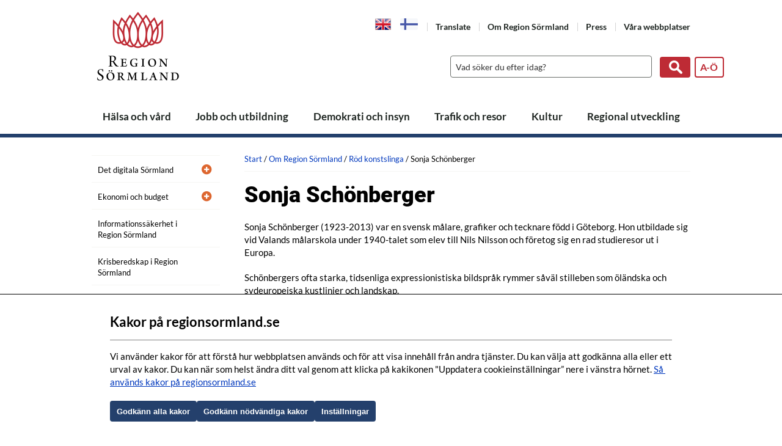

--- FILE ---
content_type: text/html; charset=utf-8
request_url: https://regionsormland.se/om-region-sormland/rod-konstslinga/sonja-schonberger/?share=on
body_size: 5351
content:
<!DOCTYPE html>
<!--[if IE 7 ]><html class="ie ie7" lang="sv"><![endif]-->
<!--[if IE 8 ]><html class="ie ie8" lang="sv"><![endif]-->
<!--[if IE 9 ]><html class="ie ie9" lang="sv"><![endif]-->
<!--[if (gte IE 9)|!(IE)]><!-->
<html lang="sv">
<!--<![endif]-->

<head>
    <title>Sonja Sch&#246;nberger - Region S&#246;rmland</title>
    <meta charset="utf-8" />
    <meta name="viewport" content="width=device-width" />
        <meta name="robots" content="noindex" />
    
    <link rel="shortcut icon" href="/content/Images_region/favicon.ico" type="image/x-icon" />
    <!--[if lt IE 9]>
        <script src="//html5shiv.googlecode.com/svn/trunk/html5.js"></script>
    <![endif]-->


    <link rel="stylesheet" type="text/css" href="/Content/Styles/Styles_region_1.0.43.css" />

    <!--[if lt IE 10]>
        <link href="/content/Styles_region/Legacy/ie9.css" rel="stylesheet" type="text/css" media="screen" />
    <![endif]-->
    <!--[if lt IE 9]>
        <link href="/content/Styles_region/Legacy/ie8.css" rel="stylesheet" type="text/css" media="screen" />
    <![endif]-->
    <link href="/content/Styles_region/print.css" rel="stylesheet" type="text/css" media="print" />
            <script type="text/javascript" src="/Content/Scripts/Vizzit/Region/vizzit.config.js"></script>
            <script type="text/javascript" src="/Content/Scripts/Vizzit/Region/vizzit.integration.js"></script>
            <script type="text/javascript" src="/Content/Scripts/Vizzit/Region/vizzit.access.js"></script>
<script type="text/javascript">
        var cookieheader = 'Kakor p&#229; regionsormland.se';
        var cookietext = `Vi anv&#228;nder kakor f&#246;r att f&#246;rst&#229; hur webbplatsen anv&#228;nds och f&#246;r att visa inneh&#229;ll fr&#229;n andra tj&#228;nster. Du kan v&#228;lja att godk&#228;nna alla eller ett urval av kakor. Du kan n&#228;r som helst &#228;ndra ditt val genom att klicka p&#229; kakikonen &quot;Uppdatera cookieinst&#228;llningar” nere i v&#228;nstra h&#246;rnet.`;
        var cookieok = 'Godk&#228;nn alla kakor';
        var cookierequired = 'Godk&#228;nn n&#246;dv&#228;ndiga kakor';
        var cookieno = 'Inst&#228;llningar';
        var cookielink = '/om-region-sormland/vara-webbplatser/om-webbplatsen/';
        var cookielinktext = 'S&#229; anv&#228;nds kakor p&#229; regionsormland.se';
</script>
</head>
<body class="article no-js">
    
    <div id="structure">
        <div id="header" role="banner">
            <div id="nav-skip">
                <div class="wrap">
                    <ul>
                        <li><a href="#navigation" class="nav">Meny</a></li>
                        <li><a href="#content" class="content">Inneh&#229;ll</a></li>
                        <li><a href="#search-query" class="search">S&#246;k</a></li>
                    </ul>
                </div>
            </div>
            <div class="wrap">
                <a href="/" title="Till webbplatsens startsida" id="logotype"><img src="/content/Images_region/logotype.png" width="134" alt="Till startsidan" /></a>
                <a href="/" title="Till webbplatsens startsida" id="responsivelogotype"><img src="/content/Images_region/logotype_responsive.png" width="247" alt="Till startsidan" /></a>
                <div aria-label="Verktyg" id="tools">

    <ul>
                <li class="flag">
                    <a  class="lang-code lang-code--en" href="/om-region-sormland/in-english/">
                        <span>English</span>
                    </a>
                </li>
                <li class="flag">
                    <a  class="lang-code lang-code--fi" href="/om-region-sormland/suomi/">
                        <span>Suomi</span>
                    </a>
                </li>
        <li>
            <a class="google-translate" href="https://translate.google.com/translate?hl=en&amp;sl=sv&amp;u=http://regionsormland.se/om-region-sormland/rod-konstslinga/sonja-schonberger/">
                Translate
            </a>
        </li>
        
                <li>
                    <a href="/om-region-sormland/">Om Region S&#246;rmland</a>
                </li>
                <li>
                    <a href="/om-region-sormland/pressrum/">Press</a>
                </li>
                <li>
                    <a href="/om-region-sormland/vara-webbplatser/">V&#229;ra webbplatser</a>
                </li>
    </ul>
                </div>
                    <a id="indexlink" href="/sidmallar/a-o-lista/">A-&#214;</a>
                                    <form method="GET" action="/sok/" role="search" id="search">
                        <label for="search-query" class="hidden">Sök</label>
                        <input type="search" name="query" id="search-query" autocomplete="off" placeholder="Vad söker du efter idag?" aria-label="Sök" />
                        <input class="button" type="submit" value="Sök" />
                    </form>
            </div>
        </div>
        <div id="navigation" role="navigation">
            <div class="wrap">
                

<ul aria-label="Huvudmeny">
        <li>
            <a href="/halsa-vard/">H&#228;lsa och v&#229;rd</a>
        </li>
        <li>
            <a href="/jobb-och-utbildning/">Jobb och utbildning</a>
        </li>
        <li>
            <a href="/demokrati-insyn/">Demokrati och insyn</a>
        </li>
        <li>
            <a href="/trafik-och-resor/">Trafik och resor</a>
        </li>
        <li>
            <a href="/kultur/">Kultur</a>
        </li>
        <li>
            <a href="/regional-utveckling/">Regional utveckling</a>
        </li>
</ul>

            </div>
        </div>
        <div id="fullcontent" role="main">
                <div class="wrap">
                        <div id="subnavigation" role="navigation">
                                <ul class="subnavigation hastoggle" aria-label="Undernavigering">
<li class="haschildren">
    <a href="/om-region-sormland/det-digitala-sormland/">Det digitala S&#246;rmland</a>
        <button class="toggle" data-id="16790" data-loaded="false" aria-label="Öppna undermeny"></button>
</li><li class="haschildren">
    <a href="/om-region-sormland/ekonomi-och-budget/">Ekonomi och budget</a>
        <button class="toggle" data-id="3501" data-loaded="false" aria-label="Öppna undermeny"></button>
</li><li>
    <a href="/om-region-sormland/informationssakerhet-i-region-sormland/">Informationss&#228;kerhet i Region S&#246;rmland</a>
</li><li>
    <a href="/om-region-sormland/krisberedskap-i-region-sormland/">Krisberedskap i Region S&#246;rmland</a>
</li><li class="haschildren">
    <a href="/om-region-sormland/organisation/">Organisation</a>
        <button class="toggle" data-id="4487" data-loaded="false" aria-label="Öppna undermeny"></button>
</li><li class="haschildren">
    <a href="/om-region-sormland/pressrum/">Pressrum</a>
        <button class="toggle" data-id="3701" data-loaded="false" aria-label="Öppna undermeny"></button>
</li><li>
    <a href="/om-region-sormland/rapportering-av-missforhallanden-inom-region-sormland/">Rapportering av missf&#246;rh&#229;llanden inom Region S&#246;rmland</a>
</li><li class="haschildren">
    <a href="/om-region-sormland/suomi/">Suomeksi/finska</a>
        <button class="toggle" data-id="4245" data-loaded="false" aria-label="Öppna undermeny"></button>
</li><li class="haschildren">
    <a href="/om-region-sormland/om-oss-och-vart-arbete/">Vision och uppdrag</a>
        <button class="toggle" data-id="4789" data-loaded="false" aria-label="Öppna undermeny"></button>
</li><li class="haschildren">
    <a href="/om-region-sormland/vara-webbplatser/">V&#229;ra webbplatser</a>
        <button class="toggle" data-id="3935" data-loaded="false" aria-label="Öppna undermeny"></button>
</li><li>
    <a href="/om-region-sormland/kamerabevakning-i-region-sormland/">Kamerabevakning i Region S&#246;rmland</a>
</li><li>
    <a href="/om-region-sormland/aterkommande-bedrageriforsok/">&#197;terkommande bedr&#228;gerif&#246;rs&#246;k</a>
</li>    </ul>





                        </div>
                    <div id="widecontent">
                        <div id="breadcrumb">
                            <a href="/">Start</a><span> / </span><a href="/om-region-sormland/">Om Region S&#246;rmland</a><span> / </span><a href="/om-region-sormland/rod-konstslinga/">R&#246;d konstslinga</a><span> / </span>Sonja Sch&#246;nberger
                        </div>

    <div id="panorama-image">
    <div class="image">
        <div class="media-placeholder">

        </div>
    </div>
    
</div>






                            <div id="content" class="fill" >





    <h1>Sonja Sch&#246;nberger</h1>


<div class="mainbody">

            <div id="related" class="related-inline">
                
                
            </div>
<p>Sonja Schönberger (1923-2013) var en svensk målare, grafiker och tecknare född i Göteborg. Hon utbildade sig vid Valands målarskola under 1940-talet som elev till Nils Nilsson och företog sig en rad studieresor ut i Europa.</p>
<p>Schönbergers ofta starka, tidsenliga expressionistiska bildspråk rymmer såväl stilleben som öländska och sydeuropeiska kustlinjer och landskap.</p>
<p>Sonja Schönbergers Tidig morgon (1982). Tekniken är emalj på plåt.</p>


</div>










    <div class="page-meta" ><span>Uppdaterat: 9 juni 2020</span></div>

                                        <div id="share">
                                            

    <div>
        <span class="share-label">Dela</span>
        <a class="facebook" href="https://www.facebook.com/sharer/sharer.php?u=http://regionsormland.se/om-region-sormland/rod-konstslinga/sonja-schonberger/" target="_blank">facebook</a>
        <a class="x" href="https://x.com/intent/tweet?text=Sonja Sch&#246;nberger - http://regionsormland.se/om-region-sormland/rod-konstslinga/sonja-schonberger/" target="_blank">x</a>
        <a class="email" href="mailto:?subject=Sonja Sch&#246;nberger&amp;body=http://regionsormland.se/om-region-sormland/rod-konstslinga/sonja-schonberger/">epost</a>
        <a class="feedback" href="?share=on#share">Tyck till</a>
    </div>

<form action="/om-region-sormland/rod-konstslinga/sonja-schonberger/" method="POST" id="tellafriend">
    <label for="from">Din e-post <em>(Obligatoriskt f&#228;lt)</em></label>
    <input type="text" id="from" name="from" maxlength="75" value="" />
    <label for="to">Mottagarens e-post <em>(Obligatoriskt f&#228;lt)</em></label>
    <input type="text" id="to" name="to" maxlength="75" />
    <input type="hidden" id="url" name="url" value="http://regionsormland.se/om-region-sormland/rod-konstslinga/sonja-schonberger/" />
    <label for="message">Meddelande: </label>
    <textarea id="message" name="message" rows="4"></textarea>
    <div>
	<label for="captchakey" class="captchakey">Ange kontrollord</label><input id="captchakey" name="captchakey" type="text" /><strong><span></span>WU53</strong><input name="checksum" type="hidden" value="V1U1Mw==" />
</div>
    <input type="submit" name="submit" class="button" value="Skicka" />
</form>





                                            


<div id="feedbackBackground"></div>

<div id="feedbackshare">
<form action="/om-region-sormland/rod-konstslinga/sonja-schonberger/SendFeedback/" class="hidden" id="feedbackform" method="post">        <div class="form hidden">
            <a href="javascript:void(0);" id="closeFeedbackForm" class="close-cross" aria-label="Stäng tyck-till formulär"></a>
            <br></br>

            <label for="feedbacksubject">
                Ärende: <em>(Obligatoriskt f&#228;lt)</em>
            </label>
            <input type="text" name="feedbacksubject" id="feedbacksubject" required="required" maxlength="75" />
            <label for="feedbackmessage">
                Meddelande: <em>(Obligatoriskt f&#228;lt)</em>
            </label>
            <textarea name="feedbackmessage" id="feedbackmessage" rows="4" required="required"></textarea>
            <label for="feedbackname">
                Namn: <em>(Obligatoriskt f&#228;lt)</em>
            </label>
            <input type="text" name="feedbackname" id="feedbackname" required="required" maxlength="75" />
            <label for="feedbackfrom">
                Din e-post: <em>(Obligatoriskt f&#228;lt)</em>
            </label>
            <input type="text" name="feedbackfrom" id="feedbackfrom" required="required" maxlength="75" />
            <input type="hidden" name="feedbackurl" value="http://regionsormland.se/om-region-sormland/rod-konstslinga/sonja-schonberger/" />
            <div>
                <input type="checkbox" name="feedbackcopy" id="feedbackcopy">
                <label class="checkbox" for="feedbackcopy">Skicka kopia till e-postadress</label>
            </div>
            <div>
                <input type="checkbox" name="feedbackanswer" id="feedbackanswer">
                <label class="checkbox" for="feedbackanswer">Svar önskas via e-post</label>
            </div>
            <div id="feedbackpolicy">
                <p>
                    Enligt dataskyddsförordningen behöver vi ditt samtycke för att kunna behandla uppgifterna. 
                    Personuppgifterna kommer inte lämnas vidare. Du har rätt att få ta del av de personuppgifter vi har om dig. 
                    Du har rätt att få uppgifterna raderade. Lämna meddelande till webbsupport@regionsormland.se och ange rubriken på sidan så ser vi till att dina personuppgifter tas bort.

                        <br/>
                        <a href="/om-region-sormland/vara-webbplatser/om-personuppgifter/">Om personuppgifter i Region Sörmland</a>
                </p>
                <input type="checkbox" name="feedbackpul" id="feedbackpul">
                <label class="checkbox" for="feedbackpul">
                    Jag samtycker till att Region Sörmland sparar personuppgifterna som jag skriver in i detta formulär.
                </label>

            </div>

            <div>
	<label for="uniquekey" class="uniquekey">Ange kontrollord</label><input id="uniquekey" name="uniquekey" type="text" /><strong><span></span>B548</strong><input name="checksum" type="hidden" value="QjU0OA==" />
</div>


            <input type="submit" name="submit" class="button" value="Skicka" />
        </div>
</form></div>


                                        </div>
                            </div>
                    </div>
                </div>
        </div>
        

<div role="contentinfo" id="footer">
    <div class="wrap">
        <div class="extra-info">
            <div class="col">
                    <h2>Kontakta oss</h2>

                
    <p>Kontaktcenter: 0155-24 50 00</p>


                    <ul>
                <li><a href="mailto:kontaktcenter@regionsormland.se">kontaktcenter@regionsormland.se</a></li>
                <li><a href="mailto:registratur@regionsormland.se">F&#246;r kommunikation kring &#228;renden av administrativ generell karakt&#228;r: registratur@regionsormland.se</a></li>
                <li><a href="/om-region-sormland/vara-webbplatser/om-webbplatsen-region-sormland/kontakttjanst-for-personer-med-funktionsnedsattning/">Kontakttj&#228;nster f&#246;r personer med funktionsneds&#228;ttning</a></li>
                <li><a href="/om-region-sormland/rapportering-av-missforhallanden-inom-region-sormland/">Rapportering av missf&#246;rh&#229;llanden inom Region S&#246;rmland</a></li>
            </ul>

                    <div class="social-media languages">
                        <h2>Other languages</h2>
                            <div class="flag">
                                <a class="lang-code lang-code--en" href="/om-region-sormland/in-english/">
                                    <span>English</span>
                                </a>
                            </div>
                            <div class="flag">
                                <a class="lang-code lang-code--fi" href="/om-region-sormland/suomi/">
                                    <span>Suomi</span>
                                </a>
                            </div>
                    </div>
            </div>
            <div class="col">
                    <h2>Region S&#246;rmland</h2>

                
    <p>Repslagaregatan 19<br />611 88 Nyk&#246;ping<br />Peppol-id: 0007: 2321000032<br />Organisationsnummer: 232100-0032</p>


                    <ul>
                <li><a href="/om-region-sormland/vara-webbplatser/tillganglighet-redogorelse/">Tillg&#228;nglighetsredog&#246;relse</a></li>
                <li><a href="/om-region-sormland/vara-webbplatser/">Om webbplatsen</a></li>
                    <li>
                <button class="cookieconsent-link-trigger" title="Uppdatera cookieinställningar" rel="nofollow">Inställningar kakor</button>
            </li>
    </ul>


                <div class="social-media">
                        <h2>F&#246;lj oss i v&#229;ra sociala medier-kanaler</h2>

                    <div>
<a class="popup facebook" href="https://www.facebook.com/regionsormland">Gå till Facebook</a>                                                <a class="popup instagram" href="https://instagram.com/region_sormland">Gå till Instagram</a>                        
                                            </div>
                </div>
            </div>
            <div class="col">
                    <h2>V&#229;r vision &#228;r:</h2>

                
    <p>Hela livet i hela S&#246;rmland.<br />I S&#246;rmland lever alla ett rikt och meningsfullt liv, d&#228;r vi vill skapa j&#228;mlika m&#246;jligheter f&#246;r b&#229;de medarbetare och inv&#229;nare att v&#228;xa. <br /><br />Vi &#228;r en tillg&#228;nglig region som varje dag f&#246;rb&#228;ttrar livskvaliteten f&#246;r alla som bor och verkar i S&#246;rmland. <br /><br />Vi &#228;r en p&#229;litlig samh&#228;llsakt&#246;r som anv&#228;nder v&#229;ra resurser f&#246;r en positiv utveckling i ett v&#228;lm&#229;ende l&#228;n. <br /><br />Tillsammans finns vi h&#228;r n&#228;r det b&#228;sta h&#228;nder och n&#228;r det v&#228;rsta intr&#228;ffar. <br />Genom hela livet i hela S&#246;rmland. </p>


            </div>
            <div class="col">
                <img src="/Content/Images_region/logotype_footer.png" alt="" width="133" />
            </div>
        </div>
    </div>
</div>
    </div>
    <div id="nav" role="navigation" aria-label="Navigering för mindre skärmar">
        <div class="wrap">
                <ul class="responsivenavigation hastoggle" aria-label="Navigering">
<li class="haschildren">
    <a href="/halsa-vard/">H&#228;lsa och v&#229;rd</a>
        <button class="toggle" data-id="3726" data-loaded="false" aria-label="Öppna undermeny"></button>
</li><li class="haschildren">
    <a href="/jobb-och-utbildning/">Jobb och utbildning</a>
        <button class="toggle" data-id="3878" data-loaded="false" aria-label="Öppna undermeny"></button>
</li><li class="haschildren">
    <a href="/demokrati-insyn/">Demokrati och insyn</a>
        <button class="toggle" data-id="3719" data-loaded="false" aria-label="Öppna undermeny"></button>
</li><li class="haschildren">
    <a href="/trafik-och-resor/">Trafik och resor</a>
        <button class="toggle" data-id="3883" data-loaded="false" aria-label="Öppna undermeny"></button>
</li><li class="haschildren">
    <a href="/kultur/">Kultur</a>
        <button class="toggle" data-id="4412" data-loaded="false" aria-label="Öppna undermeny"></button>
</li><li>
    <a href="/regional-utveckling/">Regional utveckling</a>
</li><li class="expanded haschildren">
    <a href="/om-region-sormland/">Om Region S&#246;rmland</a>
        <button class="toggle" data-id="3723" data-loaded="true" aria-label="Öppna undermeny"></button>
            <ul>
<li class="haschildren">
    <a href="/om-region-sormland/det-digitala-sormland/">Det digitala S&#246;rmland</a>
        <button class="toggle" data-id="16790" data-loaded="false" aria-label="Öppna undermeny"></button>
</li><li class="haschildren">
    <a href="/om-region-sormland/ekonomi-och-budget/">Ekonomi och budget</a>
        <button class="toggle" data-id="3501" data-loaded="false" aria-label="Öppna undermeny"></button>
</li><li>
    <a href="/om-region-sormland/informationssakerhet-i-region-sormland/">Informationss&#228;kerhet i Region S&#246;rmland</a>
</li><li>
    <a href="/om-region-sormland/krisberedskap-i-region-sormland/">Krisberedskap i Region S&#246;rmland</a>
</li><li class="haschildren">
    <a href="/om-region-sormland/organisation/">Organisation</a>
        <button class="toggle" data-id="4487" data-loaded="false" aria-label="Öppna undermeny"></button>
</li><li class="haschildren">
    <a href="/om-region-sormland/pressrum/">Pressrum</a>
        <button class="toggle" data-id="3701" data-loaded="false" aria-label="Öppna undermeny"></button>
</li><li>
    <a href="/om-region-sormland/rapportering-av-missforhallanden-inom-region-sormland/">Rapportering av missf&#246;rh&#229;llanden inom Region S&#246;rmland</a>
</li><li class="expanded haschildren">
    <a href="/om-region-sormland/rod-konstslinga/">R&#246;d konstslinga</a>
        <button class="toggle" data-id="12929" data-loaded="true" aria-label="Öppna undermeny"></button>
            <ul>
<li class="selected">
    <a href="/om-region-sormland/rod-konstslinga/sonja-schonberger/">Sonja Sch&#246;nberger</a>
</li>            </ul>
</li><li class="haschildren">
    <a href="/om-region-sormland/suomi/">Suomeksi/finska</a>
        <button class="toggle" data-id="4245" data-loaded="false" aria-label="Öppna undermeny"></button>
</li><li class="haschildren">
    <a href="/om-region-sormland/om-oss-och-vart-arbete/">Vision och uppdrag</a>
        <button class="toggle" data-id="4789" data-loaded="false" aria-label="Öppna undermeny"></button>
</li><li class="haschildren">
    <a href="/om-region-sormland/vara-webbplatser/">V&#229;ra webbplatser</a>
        <button class="toggle" data-id="3935" data-loaded="false" aria-label="Öppna undermeny"></button>
</li><li>
    <a href="/om-region-sormland/kamerabevakning-i-region-sormland/">Kamerabevakning i Region S&#246;rmland</a>
</li><li>
    <a href="/om-region-sormland/aterkommande-bedrageriforsok/">&#197;terkommande bedr&#228;gerif&#246;rs&#246;k</a>
</li>            </ul>
</li>    </ul>





                <div aria-label="Verktyg" class="toolsnavigation">
                    
    <ul>
        <li>
            <a class="google-translate" href="https://translate.google.com/translate?hl=en&amp;sl=sv&amp;u=http://regionsormland.se/om-region-sormland/rod-konstslinga/sonja-schonberger/">
                Translate
            </a>
        </li>
        
                <li>
                    <a href="/om-region-sormland/">Om Region S&#246;rmland</a>
                </li>
                <li>
                    <a href="/om-region-sormland/pressrum/">Press</a>
                </li>
                <li>
                    <a href="/om-region-sormland/vara-webbplatser/">V&#229;ra webbplatser</a>
                </li>
    </ul>

                </div>
        </div>
    </div>
    <script type="text/javascript" src="/Content/scripts/scripts_1.0.43.js"></script>

    <script type="module" src="/content/scripts/cookieconsent.js"></script>
    <script type="module" src="/content/scripts/cookie.js"></script>

    <script type="text/javascript">
    var link = "13118";
    Lts.searchAsYouType.init("form#search #search-query", link);
    </script>
    
</body>
</html>


--- FILE ---
content_type: image/svg+xml
request_url: https://regionsormland.se/Content/images_region/mail_bla.svg
body_size: 545
content:
<svg xmlns="http://www.w3.org/2000/svg" viewBox="0 0 12.48 12.44" width="100" height="100"><defs><style>.cls-1{fill:#23406c;}.cls-2{fill:#fff;}</style></defs><title>mail_bla</title><g id="Lager_2" data-name="Lager 2"><g id="Lager_1-2" data-name="Lager 1"><path class="cls-1" d="M6.24,12.44a6.22,6.22,0,1,1,6.24-6.22A6.24,6.24,0,0,1,6.24,12.44Z"/><path class="cls-2" d="M9.85,3.24h-7a.42.42,0,0,0-.42.42V8.78a.43.43,0,0,0,.43.43h7a.43.43,0,0,0,.43-.43V3.66A.42.42,0,0,0,9.85,3.24ZM6.37,6.82,3.06,4.29l.33-.44,3,2.28,3-2.28.34.44Z"/></g></g></svg>

--- FILE ---
content_type: image/svg+xml
request_url: https://regionsormland.se/Content/images_region/fb_vit.svg
body_size: 508
content:
<svg xmlns="http://www.w3.org/2000/svg" viewBox="0 0 12.48 12.44" width="100" height="100"><defs><style>.cls-1{fill:#fff;}.cls-2{fill:#23406c;}</style></defs><title>fb_vit</title><g id="Lager_2" data-name="Lager 2"><g id="Lager_1-2" data-name="Lager 1"><path class="cls-1" d="M6.24,12.44a6.22,6.22,0,1,1,6.24-6.22A6.24,6.24,0,0,1,6.24,12.44Z"/><path class="cls-2" d="M6.74,9.43V6.5h1l.14-1.14H6.74V4.63c0-.33.09-.55.57-.55h.6v-1A6.3,6.3,0,0,0,7,3,1.38,1.38,0,0,0,5.56,4.52v.84h-1V6.5h1V9.43Z"/></g></g></svg>